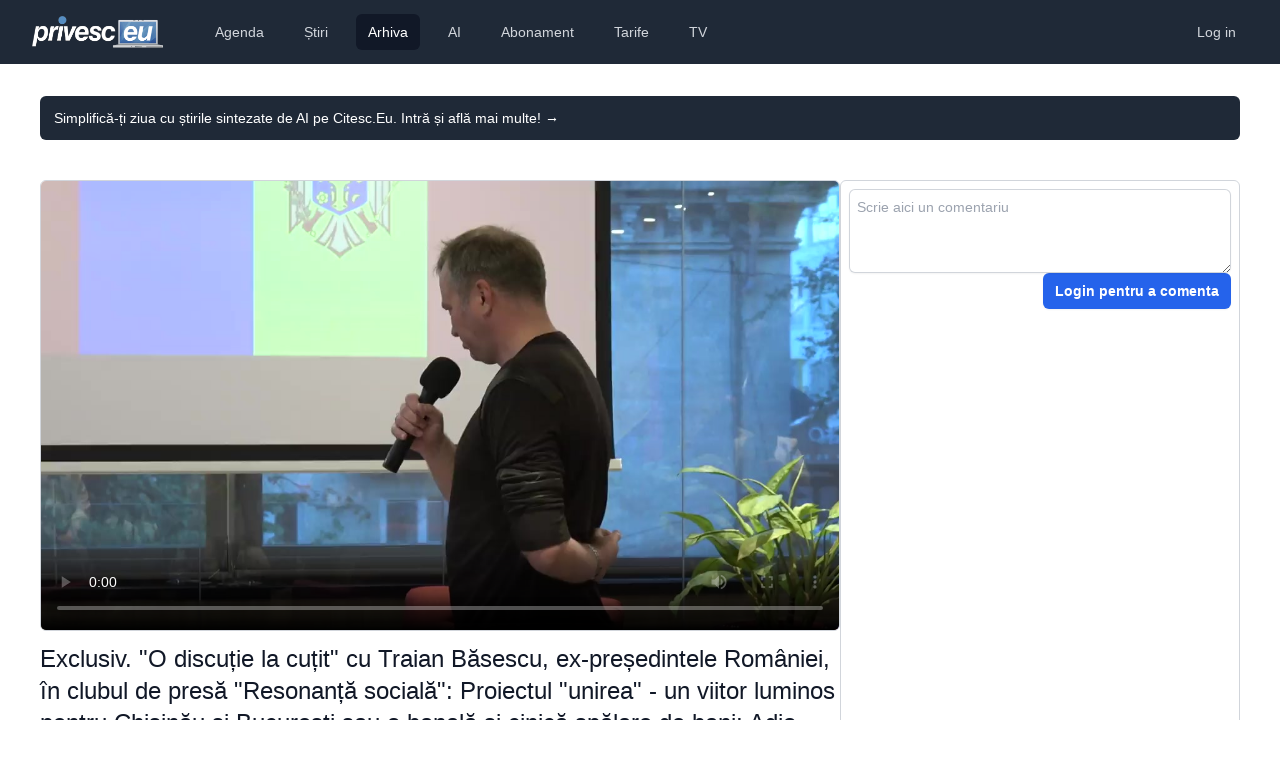

--- FILE ---
content_type: text/html; charset=utf-8
request_url: https://www.privesc.eu/arhiva/78281
body_size: 8722
content:
<!DOCTYPE html>
<html lang="en"><head><meta charset="utf-8">
    <meta name="viewport" content="width=device-width, initial-scale=1.0, maximum-scale=1.0, user-scalable=no">
    <base href="/">
    <link rel="stylesheet" href="https://rsms.me/inter/inter.css">
    <link rel="stylesheet" href="/css/tailwind.generated.css" asp-append-version="true">
    <link rel="stylesheet" href="/css/app.css" asp-append-version="true">
    <link rel="stylesheet" href="//vjs.zencdn.net/8.3.0/video-js.min.css">

    <meta name="apple-mobile-web-app-title" content="Privesc.Eu">
    <meta name="apple-mobile-web-app-status-bar-style" content="black">
    <meta name="google-play-app" content="app-id=com.evisoft.privesc.eu">
    <link rel="apple-touch-icon" sizes="57x57" href="/apple-touch-icon-57x57.png">
    <link rel="apple-touch-icon" sizes="60x60" href="/apple-touch-icon-60x60.png">
    <link rel="apple-touch-icon" sizes="72x72" href="/apple-touch-icon-72x72.png">
    <link rel="apple-touch-icon" sizes="76x76" href="/apple-touch-icon-76x76.png">
    <link rel="apple-touch-icon" sizes="114x114" href="/apple-touch-icon-114x114.png">
    <link rel="apple-touch-icon" sizes="120x120" href="/apple-touch-icon-120x120.png">
    <link rel="apple-touch-icon" sizes="144x144" href="/apple-touch-icon-144x144.png">
    <link rel="apple-touch-icon" sizes="152x152" href="/apple-touch-icon-152x152.png">
    <link rel="apple-touch-icon" sizes="180x180" href="/apple-touch-icon-180x180.png">
    <link rel="icon" type="image/png" href="/favicon-32x32.png" sizes="32x32">
    <link rel="icon" type="image/png" href="/android-chrome-192x192.png" sizes="192x192">
    <link rel="icon" type="image/png" href="/favicon-96x96.png" sizes="96x96">
    <link rel="icon" type="image/png" href="/favicon-16x16.png" sizes="16x16">
    <link rel="manifest" href="/manifest.json">

    <meta name="application-name" content="Privesc.Eu">
    <meta name="msapplication-TileColor" content="#ffc40d">
    <meta name="msapplication-TileImage" content="/mstile-144x144.png">
    <meta name="theme-color" content="#ffffff">

    <meta name="apple-itunes-app" content="app-id=587512182">
    <link rel="alternate" href="ios-app://587512182/privesceu">
    <link rel="alternate" href="android-app://com.evisoft.privesc.eu/privesceu">

    <meta property="og:site_name" content="Privesc.Eu">
    <meta property="og:locale" content="ro_RO">

    <meta property="fb:admins" content="688120758">
    <meta property="fb:app_id" content="131721546489">

    <!--Blazor:{"type":"server","prerenderId":"a2bffb1fc0724a5484115c06150f923e","key":{"locationHash":"77D12F14A8105320B1AAED6AE7E689DA0EC4483270A645E84079EAA0FFDF550D:5","formattedComponentKey":""},"sequence":0,"descriptor":"CfDJ8I9tjBrRniZClTJO9LF4U0FFrZlvyxtHmchO2I\u002BsPUvwvE5mDsPxBnoII8eYtQ19LbxVXgDKs3GCgPtEZr25ANhO\u002BVf\u002Brq9MPSJhrDnV/t7v/DMqTEeFVcNhlF68mklEidGRD/kP1yXPRo47A6rOLstRq9663qE1ya2bxt7Cp8PnEKs6GhwB6cEQy20cYBJD9nmrS51\u002BytDRKMpL/kR4XifACOym3dbH2cv0oTIVhCwyOm3GtW3WPaZlQDT1Mv2iyFyfhs4hF5ysMagLUBhlVRMGM1ZT7JBAILYlEqrU78YCMf/A8KvjsMsa6PycybW\u002BxPtG6vRm\u002BSuj0zpYThjaDlgAp9rHuK5s52QCi/p4uZ2\u002BAG/fLa3LWPkR55RTui4tHfZK5GfI4ENDcgaCGtH18sVcfssd2jw9WuXmdPA\u002BfHEJuVP1AKbbMNELkzqYzVqyn2dm7DwcnEnr9YUGPsWXFvbcie459vXHvmAoeRzS39u/Xz7FRC6kwC7p8kstILTKUjQe4MYpRRaTwyXFunkYjt9ou0SDKavt2/s/nAgeJZUR1otYigxczr4KBzXf6I6P02wNLxXe4qDJB7WdMC5MB30="}--><title>Exclusiv. &quot;O discu&#x21B;ie la cu&#x21B;it&quot; cu Traian B&#x103;sescu, ex-pre&#x219;edintele Rom&#xE2;niei, &#xEE;n clubul de pres&#x103; &quot;Resonan&#x21B;&#x103; social&#x103;&quot;: Proiectul &quot;unirea&quot; - un viitor luminos pentru Chi&#x219;in&#x103;u &#x219;i Bucure&#x219;ti sau o banal&#x103; &#x219;i cinic&#x103; sp&#x103;lare de bani; Adio, Maia Sandu!; Dodon sau Plahotniuc - cine este pericolul Nr.1 pentru interesele Rom&#xE2;niei &#xEE;n Moldova; Traian B&#x103;sescu vs. Otto von Bismarck</title><link rel="image_src" href="https://storage.privesc.eu/thumnails/78281.jpg" />
        <meta name="apple-itunes-app" content="app-id=587512182, app-argument=https://www.privesc.eu/arhiva/78281" />
        <link rel="alternate" href="ios-app://587512182/privesceu/live/78281" />
        <link rel="alternate" href="android-app://com.evisoft.privesc.eu/privesceu/live/78281" />

        <meta property="al:ios:url" content="privesceu://live/78281" />
        <meta property="al:ios:app_store_id" content="587512182">
        <meta property="al:ios:app_name" content="Privesc.Eu">

        <meta property="al:android:url" content="privesceu://live/78281" />
        <meta property="al:android:app_name" content="Privesc.Eu">
        <meta property="al:android:package" content="com.evisoft.privesc.eu">

        <meta name="description" content="Descoperiți serviciile noastre profesionale de transmisie live pentru evenimente, disponibile pe platforme multiple inclusiv Facebook, YouTube, TikTok, X, TV, portaluri de noutăți și aplicații mobile iOS/Android. Calitate HD, streaming fără întreruperi.">
        <meta name="keywords" content="transmisie live, facebook live, youtube live, tiktok live, streaming TV, streaming video online, webcast, video evenimente live, aplicații streaming mobile">
        <meta property="og:description" content="Descoperiți serviciile noastre profesionale de transmisie live pentru evenimente, disponibile pe platforme multiple inclusiv Facebook, YouTube, TikTok, X, TV, portaluri de noutăți și aplicații mobile iOS/Android. Calitate HD, streaming fără întreruperi.">
        <meta property="og:title" content="Exclusiv. &quot;O discu&#x21B;ie la cu&#x21B;it&quot; cu Traian B&#x103;sescu, ex-pre&#x219;edintele Rom&#xE2;niei, &#xEE;n clubul de pres&#x103; &quot;Resonan&#x21B;&#x103; social&#x103;&quot;: Proiectul &quot;unirea&quot; - un viitor luminos pentru Chi&#x219;in&#x103;u &#x219;i Bucure&#x219;ti sau o banal&#x103; &#x219;i cinic&#x103; sp&#x103;lare de bani; Adio, Maia Sandu!; Dodon sau Plahotniuc - cine este pericolul Nr.1 pentru interesele Rom&#xE2;niei &#xEE;n Moldova; Traian B&#x103;sescu vs. Otto von Bismarck" />
        <meta property="og:image" content="https://storage.privesc.eu/thumnails/78281.jpg" />
        <meta property="og:url" content="https://www.privesc.eu/arhiva/78281/Exclusiv---O-discutie-la-cutit--cu-Traian-Basescu--ex-presedintele-Romaniei--in-clubul-de-presa--Resonanta-sociala---Proiectul--unirea----un-viitor-lu" />

        <meta name="twitter:card" content="player">
        <meta name="twitter:site" content="@privesceu">
        <meta name="twitter:url" content="https://www.privesc.eu/arhiva/78281/Exclusiv---O-discutie-la-cutit--cu-Traian-Basescu--ex-presedintele-Romaniei--in-clubul-de-presa--Resonanta-sociala---Proiectul--unirea----un-viitor-lu" />
        <meta name="twitter:title" content="Exclusiv. &quot;O discu&#x21B;ie la cu&#x21B;it&quot; cu Traian B&#x103;sescu, ex-pre&#x219;edintele Rom&#xE2;niei, &#xEE;n clubul de pres&#x103; &quot;Resonan&#x21B;&#x103; social&#x103;&quot;: Proiectul &quot;unirea&quot; - un viitor luminos pentru Chi&#x219;in&#x103;u &#x219;i Bucure&#x219;ti sau o banal&#x103; &#x219;i cinic&#x103; sp&#x103;lare de bani; Adio, Maia Sandu!; Dodon sau Plahotniuc - cine este pericolul Nr.1 pentru interesele Rom&#xE2;niei &#xEE;n Moldova; Traian B&#x103;sescu vs. Otto von Bismarck" />
        <meta name="twitter:description" content="[Transmisiune live]">
        <meta name="twitter:image" content="https://storage.privesc.eu/thumnails/78281.jpg" />
        <meta name="twitter:player" content="https://www.privesc.eu/widget/live/78281" />
        <meta name="twitter:player:width" content="1280">
        <meta name="twitter:player:height" content="720"><!--Blazor:{"prerenderId":"a2bffb1fc0724a5484115c06150f923e"}--></head>

<body><div class="min-h-full"><!--Blazor:{"type":"server","prerenderId":"8ca4789199f44e789ab5217475f26145","key":{"locationHash":"D996EDD9329939B0E9185B2E58CD8820BB6F367FB41D2B44567EF903B0803293:10","formattedComponentKey":""},"sequence":1,"descriptor":"CfDJ8I9tjBrRniZClTJO9LF4U0E\u002BE8S51Pe9kb\u002B1VNtIgjBujGt/Mw3Zr6ydwKviEwd50PbseEwfpty45t2WW7VDJcUf\u002BltF133dTDV6gaKlZmRwXsBVMxqiYSzW4GKXD3CSNUx9rZo2VzZqUjxY8Nzxxrrj\u002BPZLEXosBZzAPJm48g9coPEwPLtgdkc6fbn70Y8KsBlS9H1Q2v6oFUb\u002BNzDFmQArHw/H/sodH7OS2BwLyQpyH/Jn8EK/mz1j3p4mNDMNlJDNwbViUDaPLFyNNl11axFU0EKxYy4c9Lsexyi1PfLIFnujqZ6pQyH4pT1Q9crygAXyfOaGZvMq9V5NianiNMwJBnlmRdioEStHozd1fmOdsNQTVHcO8Wgm81YSXlWjmvU\u002B5l2AX\u002B0\u002BsrG1rqqjAeRY5uvL29JXkD4LMmJoKen9pxHv15gcAs\u002BPYcomrKDz\u002BBeCxG1\u002BoE\u002BW4o8gFlhKsRxiM3sA8A2mv447CeKg8gbEzQLl8twSXpjQi4hpbwsBEptWC6PdH9lwjiurPgmAHWE="}--><header><nav class="bg-gray-800"><div class="px-4 sm:px-6 lg:px-8"><div class="flex items-center justify-between h-16"><div class="flex items-center"><div class="flex-shrink-0"><a href="/"><img class="h-8" src="/images/logo.png" alt="Privesc.Eu"></a></div>
                    <div class="hidden md:block"><div class="ml-10 flex items-baseline space-x-4"><a href="/agenda" class="text-gray-300 hover:bg-gray-700 hover:text-white px-3 py-2 rounded-md text-sm font-medium">Agenda</a><a href="/news" class="text-gray-300 hover:bg-gray-700 hover:text-white px-3 py-2 rounded-md text-sm font-medium">&#x218;tiri</a><a href="/arhiva" class="text-gray-300 hover:bg-gray-700 hover:text-white px-3 py-2 rounded-md text-sm font-medium bg-gray-900 text-white px-3 py-2 rounded-md text-sm font-medium" aria-current="page">Arhiva</a><a href="/ai" class="text-gray-300 hover:bg-gray-700 hover:text-white px-3 py-2 rounded-md text-sm font-medium">AI</a><a href="/abonament" class="text-gray-300 hover:bg-gray-700 hover:text-white px-3 py-2 rounded-md text-sm font-medium">Abonament</a><a href="/prices" class="text-gray-300 hover:bg-gray-700 hover:text-white px-3 py-2 rounded-md text-sm font-medium">Tarife</a><a href="https://privesc.tv" class="text-gray-300 hover:bg-gray-700 hover:text-white px-3 py-2 rounded-md text-sm font-medium">TV</a></div></div></div>
                <div class="hidden md:block"><div class="ml-4 flex items-center md:ml-6"><a href="login?redirectUri=/" data-enhance-nav="false" class="text-gray-300 hover:bg-gray-700 hover:text-white px-3 py-2 rounded-md text-sm font-medium">Log in</a></div></div>
                <div class="-mr-2 flex md:hidden"><button type="button" class="bg-gray-800 inline-flex items-center justify-center p-2 rounded-md text-gray-400 hover:text-white hover:bg-gray-700 focus:outline-none focus:ring-2 focus:ring-offset-2 focus:ring-offset-gray-800 focus:ring-white" aria-controls="mobile-menu" aria-expanded="false"><span class="sr-only">Deschide meniul principal</span>
                        <svg class="block h-6 w-6" xmlns="http://www.w3.org/2000/svg" fill="none" viewBox="0 0 24 24" stroke="currentColor" aria-hidden="true"><path stroke-linecap="round" stroke-linejoin="round" stroke-width="2" d="M4 6h16M4 12h16M4 18h16"></path></svg>
                        <svg class="hidden h-6 w-6" xmlns="http://www.w3.org/2000/svg" fill="none" viewBox="0 0 24 24" stroke="currentColor" aria-hidden="true"><path stroke-linecap="round" stroke-linejoin="round" stroke-width="2" d="M6 18L18 6M6 6l12 12"></path></svg></button></div></div></div>
        
        <div class="lg:hidden hidden" role="dialog" aria-modal="true"><div class="inset-y-0 right-0 z-10 w-full overflow-y-auto bg-white px-4 py-4 sm:max-w-sm sm:ring-1 sm:ring-gray-900/10"><div class="flow-root"><div class="divide-y divide-gray-500/10"><div class="space-y-2"><a href="/agenda" class="-mx-3 block rounded-lg px-3 py-2 text-base font-semibold leading-7 text-gray-900 hover:bg-gray-50">Agenda</a><a href="/news" class="-mx-3 block rounded-lg px-3 py-2 text-base font-semibold leading-7 text-gray-900 hover:bg-gray-50">&#x218;tiri</a><a href="/arhiva" class="-mx-3 block rounded-lg px-3 py-2 text-base font-semibold leading-7 text-gray-900 hover:bg-gray-50 active" aria-current="page">Arhiva</a><a href="/ai" class="-mx-3 block rounded-lg px-3 py-2 text-base font-semibold leading-7 text-gray-900 hover:bg-gray-50">AI</a><a href="/abonament" class="-mx-3 block rounded-lg px-3 py-2 text-base font-semibold leading-7 text-gray-900 hover:bg-gray-50">Abonament</a><a href="/prices" class="-mx-3 block rounded-lg px-3 py-2 text-base font-semibold leading-7 text-gray-900 hover:bg-gray-50">Tarife</a><a href="https://privesc.tv" class="-mx-3 block rounded-lg px-3 py-2 text-base font-semibold leading-7 text-gray-900 hover:bg-gray-50">TV</a></div>
                        <div class="py-2"><a href="login?redirectUri=/" data-enhance-nav="false" class="text-gray-300 hover:bg-gray-700 hover:text-white px-3 py-2 rounded-md text-sm font-medium">Log in</a></div></div></div></div></div></nav></header>
<main role="main" class="px-4 m-0 sm:m-6" b-amfdnu2ybg><div class="absolute inset-x-0 -top-40 -z-10 transform-gpu overflow-hidden blur-3xl sm:-top-80" aria-hidden="true"><div class="relative left-[calc(50%-11rem)] aspect-[1155/678] w-[36.125rem] -translate-x-1/2 rotate-[30deg] bg-gradient-to-tr from-[#ff80b5] to-[#9089fc] opacity-30 sm:left-[calc(50%-30rem)] sm:w-[72.1875rem]" style="clip-path: polygon(74.1% 44.1%, 100% 61.6%, 97.5% 26.9%, 85.5% 0.1%, 80.7% 2%, 72.5% 32.5%, 60.2% 62.4%, 52.4% 68.1%, 47.5% 58.3%, 45.2% 34.5%, 27.5% 76.7%, 0.1% 64.9%, 17.9% 100%, 27.6% 76.8%, 76.1% 97.7%, 74.1% 44.1%)"></div></div><div class="flex items-center gap-x-6 bg-gray-800 px-6 py-2.5 sm:px-3.5 mt-8 rounded-md text-left"><p class="text-sm leading-6 text-white"><a href="https://citesc.eu" target="_blank" class="text-white">Simplific&#x103;-&#x21B;i ziua cu &#x219;tirile sintezate de AI pe Citesc.Eu. Intr&#x103; &#x219;i afl&#x103; mai multe!&#xA0;<span aria-hidden="true">&rarr;</span></a></p></div><div class="flex flex-col sm:flex-row gap-6 mt-10 mb-16"><div class="flex-auto sm:basis-2/3"><div class="w-full aspect-video"><video controls poster="https://storage.privesc.eu/thumnails/78281.jpg" preload="auto" id="video_78281" class="vjs-16-9 video-js vjs-default-skin vjs-big-play-centered w-full h-full border border-gray-300 rounded-md" b-4dpu2da1eu><source src="https://do1.privesc.eu/storage/20171012-club-presa-basescu.mp4/playlist.m3u8" type="application/x-mpegURL" b-4dpu2da1eu /></video></div>
            <div class="my-3"><a href="/arhiva/78281/Exclusiv---O-discutie-la-cutit--cu-Traian-Basescu--ex-presedintele-Romaniei--in-clubul-de-presa--Resonanta-sociala---Proiectul--unirea----un-viitor-lu" class="text-xl sm:text-lg md:text-lg lg:text-2xl font-medium text-gray-900">Exclusiv. &quot;O discu&#x21B;ie la cu&#x21B;it&quot; cu Traian B&#x103;sescu, ex-pre&#x219;edintele Rom&#xE2;niei, &#xEE;n clubul de pres&#x103; &quot;Resonan&#x21B;&#x103; social&#x103;&quot;: Proiectul &quot;unirea&quot; - un viitor luminos pentru Chi&#x219;in&#x103;u &#x219;i Bucure&#x219;ti sau o banal&#x103; &#x219;i cinic&#x103; sp&#x103;lare de bani; Adio, Maia Sandu!; Dodon sau Plahotniuc - cine este pericolul Nr.1 pentru interesele Rom&#xE2;niei &#xEE;n Moldova; Traian B&#x103;sescu vs. Otto von Bismarck</a></div>
            <div class="flex flex-row justify-between items-center my-3"><div class="text-gray-600 text-xs flex items-center"><span>Transmis live</span><span class="whitespace-nowrap">&#xA0;joi, 12 octombrie 2017 17:30</span></div>
                <div class="flex flex-row gap-3 text-sm font-medium text-gray-700">

        <div><button title="Distribuie prietenilor acest eveniment"><svg xmlns="http://www.w3.org/2000/svg" class="w-5 h-5 stroke-gray-500 hover:stroke-gray-900" fill="none" viewBox="0 0 24 24" stroke-width="1.5" stroke="currentColor"><path stroke-linecap="round" stroke-linejoin="round" d="M7.217 10.907a2.25 2.25 0 100 2.186m0-2.186c.18.324.283.696.283 1.093s-.103.77-.283 1.093m0-2.186l9.566-5.314m-9.566 7.5l9.566 5.314m0 0a2.25 2.25 0 103.935 2.186 2.25 2.25 0 00-3.935-2.186zm0-12.814a2.25 2.25 0 103.933-2.185 2.25 2.25 0 00-3.933 2.185z"></path></svg></button></div>
        <div><button id="embed" title="Embedeaz&#x103; &#xEE;n site-ul t&#x103;u"><svg xmlns="http://www.w3.org/2000/svg" class="w-5 h-5 stroke-gray-500 hover:stroke-gray-900" fill="none" viewBox="0 0 24 24" stroke="currentColor"><path stroke-linecap="round" stroke-linejoin="round" stroke-width="2" d="M10 20l4-16m4 4l4 4-4 4M6 16l-4-4 4-4"></path></svg></button></div>
        <div><a id="alert" class="text-gray-700" title="Alerteaz&#x103;-m&#x103; &#xEE;n calendar" target="_calendar_78281" href="/api/calendar/78281"><svg xmlns="http://www.w3.org/2000/svg" class="w-5 h-5 stroke-gray-500 hover:stroke-gray-900" fill="none" viewBox="0 0 24 24" stroke="currentColor"><path stroke-linecap="round" stroke-linejoin="round" stroke-width="2" d="M15 17h5l-1.405-1.405A2.032 2.032 0 0118 14.158V11a6.002 6.002 0 00-4-5.659V5a2 2 0 10-4 0v.341C7.67 6.165 6 8.388 6 11v3.159c0 .538-.214 1.055-.595 1.436L4 17h5m6 0v1a3 3 0 11-6 0v-1m6 0H9"></path></svg></a></div>
        <div><button id="report" title="Raporteaz&#x103; o problem&#x103;"><svg xmlns="http://www.w3.org/2000/svg" class="w-5 h-5 stroke-gray-500 hover:stroke-gray-900" fill="none" viewBox="0 0 24 24" stroke="currentColor"><path stroke-linecap="round" stroke-linejoin="round" stroke-width="2" d="M13.875 18.825A10.05 10.05 0 0112 19c-4.478 0-8.268-2.943-9.543-7a9.97 9.97 0 011.563-3.029m5.858.908a3 3 0 114.243 4.243M9.878 9.878l4.242 4.242M9.88 9.88l-3.29-3.29m7.532 7.532l3.29 3.29M3 3l3.59 3.59m0 0A9.953 9.953 0 0112 5c4.478 0 8.268 2.943 9.543 7a10.025 10.025 0 01-4.132 5.411m0 0L21 21"></path></svg></button></div></div></div>
            </div>
        <div class="hidden sm:block sm:basis-1/3"><div class="flex flex-col border border-gray-300 p-2 gap-4 rounded-md h-full"><div class="flex-none"><div class="flex flex-col gap-2"><textarea rows="3" maxlength="500" placeholder="Scrie aici un comentariu" name="messageToSend" class="flex-grow p-2 block w-full rounded-md border-0 py-1.5 text-gray-900 shadow-sm ring-1 ring-inset ring-gray-300 placeholder:text-gray-400 focus:ring-2 focus:ring-inset focus:ring-indigo-600 sm:text-sm sm:leading-6"></textarea>
                <div class="flex flex-row-reverse gap-2"><a href="login?redirectUri=/" data-enhance-nav="false" class="inline-flex items-center rounded-md bg-blue-600 px-3 py-2 text-sm font-semibold text-white shadow-sm hover:bg-blue-500 focus-visible:outline focus-visible:outline-2 focus-visible:outline-offset-2 focus-visible:outline-blue-600">Login pentru a comenta</a></div></div></div> 
    <div id="comments" class="flex-grow w-full overflow-y-auto"><ul></ul></div></div></div></div></main>
<div class="bg-gray-800 mt-6"><footer class="max-w-8xl  px-4 md:px-8 mx-auto"><div class="grid grid-cols-1 md:grid-cols-3 lg:grid-cols-5 gap-12 lg:gap-8 pt-10 lg:pt-12 mb-16"><div><div class="lg:-mt-2 mb-4"><a href="/" aria-label="logo" class="inline-flex items-center text-gray-100 text-xl md:text-2xl font-bold gap-2 active" aria-current="page"><img class="h-7 grayscale" src="/images/logo.png" alt="Privesc.Eu"></a></div>
                

                <p class="text-gray-400 sm:pr-8 mb-6">Transmisiuni live online, TV și rețele sociale.</p>

                
                <div class="flex gap-4"><a href="https://www.facebook.com/privesc.eu.moldova" target="_blank" class="text-gray-400 hover:text-white active:text-white transition duration-100"><svg class="h-6 w-6" fill="currentColor" viewBox="0 0 24 24" aria-hidden="true"><path fill-rule="evenodd" d="M22 12c0-5.523-4.477-10-10-10S2 6.477 2 12c0 4.991 3.657 9.128 8.438 9.878v-6.987h-2.54V12h2.54V9.797c0-2.506 1.492-3.89 3.777-3.89 1.094 0 2.238.195 2.238.195v2.46h-1.26c-1.243 0-1.63.771-1.63 1.562V12h2.773l-.443 2.89h-2.33v6.988C18.343 21.128 22 16.991 22 12z" clip-rule="evenodd"></path></svg></a>

                    <a href="https://twitter.com/privesceu" target="_blank" class="text-gray-400 hover:text-white active:text-white transition duration-100"><svg class="h-6 w-6" width="24" height="24" viewBox="0 0 24 24" fill="currentColor" xmlns="http://www.w3.org/2000/svg"><path d="M24 4.557c-.883.392-1.832.656-2.828.775 1.017-.609 1.798-1.574 2.165-2.724-.951.564-2.005.974-3.127 1.195-.897-.957-2.178-1.555-3.594-1.555-3.179 0-5.515 2.966-4.797 6.045-4.091-.205-7.719-2.165-10.148-5.144-1.29 2.213-.669 5.108 1.523 6.574-.806-.026-1.566-.247-2.229-.616-.054 2.281 1.581 4.415 3.949 4.89-.693.188-1.452.232-2.224.084.626 1.956 2.444 3.379 4.6 3.419-2.07 1.623-4.678 2.348-7.29 2.04 2.179 1.397 4.768 2.212 7.548 2.212 9.142 0 14.307-7.721 13.995-14.646.962-.695 1.797-1.562 2.457-2.549z"></path></svg></a>

                    <a href="https://www.linkedin.com/company/privesc-eu/" target="_blank" class="text-gray-400 hover:text-white active:text-white transition duration-100"><svg class="h-5 w-5" width="24" height="24" viewBox="0 0 24 24" fill="currentColor" xmlns="http://www.w3.org/2000/svg"><path d="M19 0h-14c-2.761 0-5 2.239-5 5v14c0 2.761 2.239 5 5 5h14c2.762 0 5-2.239 5-5v-14c0-2.761-2.238-5-5-5zm-11 19h-3v-11h3v11zm-1.5-12.268c-.966 0-1.75-.79-1.75-1.764s.784-1.764 1.75-1.764 1.75.79 1.75 1.764-.783 1.764-1.75 1.764zm13.5 12.268h-3v-5.604c0-3.368-4-3.113-4 0v5.604h-3v-11h3v1.765c1.396-2.586 7-2.777 7 2.476v6.759z"></path></svg></a>

                    <a href="https://www.youtube.com/@privesc.eu.moldova" target="_blank" class="text-gray-400 hover:text-white active:text-white transition duration-100"><svg class="h-6 w-6" fill="currentColor" viewBox="0 0 24 24" aria-hidden="true"><path fill-rule="evenodd" d="M19.812 5.418c.861.23 1.538.907 1.768 1.768C21.998 8.746 22 12 22 12s0 3.255-.418 4.814a2.504 2.504 0 0 1-1.768 1.768c-1.56.419-7.814.419-7.814.419s-6.255 0-7.814-.419a2.505 2.505 0 0 1-1.768-1.768C2 15.255 2 12 2 12s0-3.255.417-4.814a2.507 2.507 0 0 1 1.768-1.768C5.744 5 11.998 5 11.998 5s6.255 0 7.814.418ZM15.194 12 10 15V9l5.194 3Z" clip-rule="evenodd"></path></svg></a>

                    <a href="https://www.instagram.com/privesceu/" target="_blank" class="text-gray-400 hover:text-white active:text-white transition duration-100"><svg class="h-6 w-6" fill="currentColor" viewBox="0 0 24 24" aria-hidden="true"><path fill-rule="evenodd" d="M12.315 2c2.43 0 2.784.013 3.808.06 1.064.049 1.791.218 2.427.465a4.902 4.902 0 011.772 1.153 4.902 4.902 0 011.153 1.772c.247.636.416 1.363.465 2.427.048 1.067.06 1.407.06 4.123v.08c0 2.643-.012 2.987-.06 4.043-.049 1.064-.218 1.791-.465 2.427a4.902 4.902 0 01-1.153 1.772 4.902 4.902 0 01-1.772 1.153c-.636.247-1.363.416-2.427.465-1.067.048-1.407.06-4.123.06h-.08c-2.643 0-2.987-.012-4.043-.06-1.064-.049-1.791-.218-2.427-.465a4.902 4.902 0 01-1.772-1.153 4.902 4.902 0 01-1.153-1.772c-.247-.636-.416-1.363-.465-2.427-.047-1.024-.06-1.379-.06-3.808v-.63c0-2.43.013-2.784.06-3.808.049-1.064.218-1.791.465-2.427a4.902 4.902 0 011.153-1.772A4.902 4.902 0 015.45 2.525c.636-.247 1.363-.416 2.427-.465C8.901 2.013 9.256 2 11.685 2h.63zm-.081 1.802h-.468c-2.456 0-2.784.011-3.807.058-.975.045-1.504.207-1.857.344-.467.182-.8.398-1.15.748-.35.35-.566.683-.748 1.15-.137.353-.3.882-.344 1.857-.047 1.023-.058 1.351-.058 3.807v.468c0 2.456.011 2.784.058 3.807.045.975.207 1.504.344 1.857.182.466.399.8.748 1.15.35.35.683.566 1.15.748.353.137.882.3 1.857.344 1.054.048 1.37.058 4.041.058h.08c2.597 0 2.917-.01 3.96-.058.976-.045 1.505-.207 1.858-.344.466-.182.8-.398 1.15-.748.35-.35.566-.683.748-1.15.137-.353.3-.882.344-1.857.048-1.055.058-1.37.058-4.041v-.08c0-2.597-.01-2.917-.058-3.96-.045-.976-.207-1.505-.344-1.858a3.097 3.097 0 00-.748-1.15 3.098 3.098 0 00-1.15-.748c-.353-.137-.882-.3-1.857-.344-1.023-.047-1.351-.058-3.807-.058zM12 6.865a5.135 5.135 0 110 10.27 5.135 5.135 0 010-10.27zm0 1.802a3.333 3.333 0 100 6.666 3.333 3.333 0 000-6.666zm5.338-3.205a1.2 1.2 0 110 2.4 1.2 1.2 0 010-2.4z" clip-rule="evenodd"></path></svg></a></div></div>
            <div><div class="text-gray-100 font-bold tracking-widest uppercase mb-4">Regiunea ta</div>
                <nav class="flex flex-col gap-4"><div class="relative flex items-start"><div class="flex h-6 items-center"><input id="region_0" name="region" type="radio" class="h-4 w-4 rounded border-gray-300 text-indigo-600 focus:ring-indigo-600" /></div>
        <div class="ml-3 text-sm leading-6"><label for="region_0" class="text-md text-gray-400 hover:text-white active:text-white transition duration-100">Detectare automată</label></div></div><div class="relative flex items-start"><div class="flex h-6 items-center"><input id="region_All" name="region" checked type="radio" class="h-4 w-4 rounded border-gray-300 text-indigo-600 focus:ring-indigo-600" /></div>
            <div class="ml-3 text-sm leading-6"><label for="region_All" class="text-md text-gray-400 hover:text-white active:text-white transition duration-100">Rom&#xE2;nia &#x219;i Republica Moldova</label></div></div><div class="relative flex items-start"><div class="flex h-6 items-center"><input id="region_Romania" name="region" type="radio" class="h-4 w-4 rounded border-gray-300 text-indigo-600 focus:ring-indigo-600" /></div>
            <div class="ml-3 text-sm leading-6"><label for="region_Romania" class="text-md text-gray-400 hover:text-white active:text-white transition duration-100">Rom&#xE2;nia</label></div></div><div class="relative flex items-start"><div class="flex h-6 items-center"><input id="region_Moldova" name="region" type="radio" class="h-4 w-4 rounded border-gray-300 text-indigo-600 focus:ring-indigo-600" /></div>
            <div class="ml-3 text-sm leading-6"><label for="region_Moldova" class="text-md text-gray-400 hover:text-white active:text-white transition duration-100">Republica Moldova</label></div></div></nav></div>
            <div><div class="text-gray-100 font-bold tracking-widest uppercase mb-4">Servicii</div>
                <nav class="flex flex-col gap-4"><div><a href="/servicii/unelte" class="text-gray-400 hover:text-white active:text-white transition duration-100">
                            Unelte pentru profesioniști
                        </a></div>
                    <div><a href="/servicii/agenda" class="text-gray-400 hover:text-white active:text-white transition duration-100">
                            Adaugarea evenimentului în agendă
                        </a></div>
                    <div><a href="/servicii/comunicat" class="text-gray-400 hover:text-white active:text-white transition duration-100">
                           Publicarea comunicatului de presă
                       </a></div>
                    <div><a href="/servicii/transcriere" class="text-gray-400 hover:text-white active:text-white duration-100">Transcrierea evenimentului</a></div>
                    <div><a href="/servicii/sunet" class="text-gray-400 hover:text-white active:text-white transition duration-100">Asigurarea sonorizării pentru eveniment</a></div>
                    <div><a href="/servicii/foto" class="text-gray-400 hover:text-white active:text-white transition duration-100">Fotografii din cadrul evenimentului</a></div>
                    <div><a href="/servicii/video" class="text-gray-400 hover:text-white active:text-white transition duration-100">Filmări de la eveniment</a></div>
                    <div><a href="/servicii/mixare" class="text-gray-400 hover:text-white active:text-whiten duration-100">Serviciu de mixare video</a></div>
                    <div><a href="/servicii/retransmisiuni" class="text-gray-400 hover:text-white active:text-white duration-100">Retransmiterea live a evenimentului</a></div>
                    <div><a href="/servicii/live" class="text-gray-400 hover:text-white active:text-whiten duration-100">Transmiterea live a evenimentului</a></div>
                    <div><a href="/servicii/tv" class="text-gray-400 hover:text-white active:text-white duration-100">Difuzarea evenimentului pe TV</a></div></nav></div>
            <div><div class="text-gray-100 font-bold tracking-widest uppercase mb-4">Ajutor</div>

                <nav class="flex flex-col gap-4"><div><a href="https://old.privesc.eu" class="text-gray-400 hover:text-white active:text-white transition duration-100">Versiunea veche a site-ului</a></div>
                    <div><a href="/help/contacte" class="text-gray-400 hover:text-white active:text-white transition duration-100">Contacte</a></div>
                    <div><a href="/help/despre" class="text-gray-400 hover:text-white active:text-white transition duration-100">Despre noi</a></div>
                    <div><a href="/help/faq-abonament" class="text-gray-400 hover:text-white active:text-white transition duration-100">Întrebări despre abonament</a></div>

                    <div><a href="/help/faq-clienti" class="text-gray-400 hover:text-white active:text-white transition duration-100">
                            Întrebări de la clienți
                        </a></div>
                    <div><a href="/help/faq-parteneri" class="text-gray-400 hover:text-white active:text-white transition duration-100">
                            Întrebări de la parteneri
                        </a></div>
                    <div><a href="/help/regulament" class="text-gray-400 hover:text-white active:text-white transition duration-100">Regulamentul</a></div>

                    <div><a href="/help/policy" class="text-gray-400 hover:text-white active:text-white transition duration-100">Termeni și condiții</a></div></nav></div>
            <div><div class="text-gray-100 font-bold tracking-widest uppercase mb-4">Fii informat</div>
                <nav class="flex flex-col gap-4"><div><a href="https://citesc.eu" target="_blank" class="text-gray-400 hover:text-white active:text-white transition duration-100">
                            Sinteza zilei
                        </a></div>
                    <div><a href="/abonament" class="text-gray-400 hover:text-white active:text-white transition duration-100">Abonament</a></div>
                    <div><a href="/widget" class="text-gray-400 hover:text-white active:text-white transition duration-100">Widget TV</a></div>
                    <div><a href="/ai" class="text-gray-400 hover:text-white active:text-white transition duration-100">
                            Asistentul AI
                        </a></div>
                    <div><a href="/agenda" class="text-gray-400 hover:text-white active:text-white transition duration-100">
                            Agenda Națională
                        </a></div>
                    <div><a href="https://t.me/privesceuromanaia" target="_blank" class="text-gray-400 hover:text-white active:text-white transition duration-100">
                            Alerte România
                        </a></div>

                    <div><a href="https://t.me/privesceumoldova" target="_blank" class="text-gray-400 hover:text-white active:text-white transition duration-100">
                            Alerte Republica Moldova
                        </a></div>
                    <div><a href="https://itunes.apple.com/ro/app/privesc.eu/id587512182?ls=1&mt=8" target="_blank" class="text-gray-400 hover:text-white active:text-white transition duration-100">
                            Aplicația iOS
                        </a></div>
                    <div><a href="https://play.google.com/store/apps/details?id=com.evisoft.privesc.eu" target="_blank" class="text-gray-400 hover:text-white active:text-white transition duration-100">
                            Aplicația Android
                        </a></div></nav></div></div>

        <div class="text-gray-400 text-sm text-center border-t border-gray-800 py-8">Copyleft 2009 - 2026 Privesc.Eu</div></footer></div>
            <!--Blazor:{"prerenderId":"8ca4789199f44e789ab5217475f26145"}--></div>
    <script src="_framework/blazor.web.js"></script>
    <script src="/js/utils.js"></script></body></html><!--Blazor-Server-Component-State:CfDJ8I9tjBrRniZClTJO9LF4U0ESH2iV2Zi7uLa+vyFUFunWOdaK/Nb0d+vg+M1ejHnvw+FVL3VCez2/p00+dejkgVVPi3eoMc9fvxADBM9wLcPe4WHuDhBX2uZ9SQk9DP7AE6ZOIiZqh7bVpBw94yLwxGf157gR8k1xijTXGryvY6QyHFqS6gE1tXbAHjtKXfAtq84c7aO/DNgkQYu3wqueelhikKkHd0pX9FwODYEPQsacn1R4Eiy47DlFcggcVnR2sqvG8ozSwF02vmWY124nPV8i3a+ZsAMjfhwEgdFBKKQvMdMVaXu3aWUIQHYSMhI0LUrcqF/[base64]/XnzOk5CCAuXBCRUl099/8JA09bg==-->